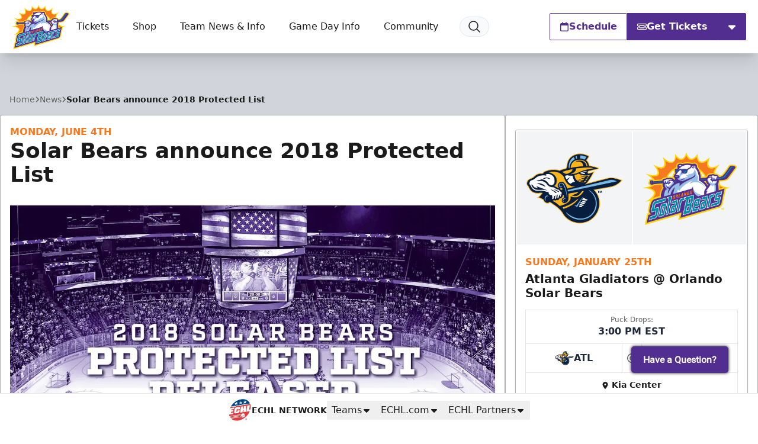

--- FILE ---
content_type: text/html; charset=utf-8
request_url: https://www.google.com/recaptcha/api2/aframe
body_size: 182
content:
<!DOCTYPE HTML><html><head><meta http-equiv="content-type" content="text/html; charset=UTF-8"></head><body><script nonce="fPojOxLpiEVkByyT_PC9_w">/** Anti-fraud and anti-abuse applications only. See google.com/recaptcha */ try{var clients={'sodar':'https://pagead2.googlesyndication.com/pagead/sodar?'};window.addEventListener("message",function(a){try{if(a.source===window.parent){var b=JSON.parse(a.data);var c=clients[b['id']];if(c){var d=document.createElement('img');d.src=c+b['params']+'&rc='+(localStorage.getItem("rc::a")?sessionStorage.getItem("rc::b"):"");window.document.body.appendChild(d);sessionStorage.setItem("rc::e",parseInt(sessionStorage.getItem("rc::e")||0)+1);localStorage.setItem("rc::h",'1768666262726');}}}catch(b){}});window.parent.postMessage("_grecaptcha_ready", "*");}catch(b){}</script></body></html>

--- FILE ---
content_type: application/javascript
request_url: https://prod-satisfilabs-resources-gcs.satis.fi/ClientAssets/PopupConfigs/PopupConfig-18957.js?v=e45e966d-6e8a-4d1e-ad62-c876f8d69bd8
body_size: 1345
content:
popupConfig={ 
                                                'desktopLabel': `Have a Question?`,
                                                'desktopPrompt': ``,
                                                'desktopAutoOpen': 7000,
                                                'labelDesktopImage': ``,
                                                'desktopPromptTime': 0,
                                                'mobileLabel': `Questions?`,
                                                'mobilePrompt': ``,
                                                'mobileAutoOpen': 0,
                                                'labelMobileImage': ``,
                                                'mobilePromptTime': 0,
                                                'customCss': ``,
                                                'popUpButtonThemeUrl': 'popuptheme-16919.css?v=f584a5f7-ebef-4af6-aca1-afbf5916ae1a' ,
                                                'themeId': 16919,
                                                'chatPopupButtonDesktopHide': false,
                                                'chatPopupButtonMobileHide': false,
                                                'desktopAutoOpenInterval': 21600, 
                                                'desktopPromptIntervalTime': 0,
                                                'mobileAutoOpenInterval': 0,
                                                'mobilePromptIntervalTime': 0                                               
                                            }; 

--- FILE ---
content_type: application/javascript; charset=utf-8
request_url: https://fundingchoicesmessages.google.com/f/AGSKWxW5BvuMgaO07kG4DZuAa7CvsA0Hu3NBFU6yAPC1fiqRsuXhgQT-yezEB7SVuyd2AHfFJ7LBlOmZI_DzASl43A_9051y_ya-mLK646O3Q7Q1dBpivcbqVR5y6tubv4m_q7CJN02Z1J3EF_i7sy0gCiR-PyLl0vRtnu8cPFiYYImhMeMyFX0kdoLxHIsZ/_.ads_clickthru..advertmarket..io/ads./trafficsynergysupportresponse_-120-600.
body_size: -1288
content:
window['c41d4cad-22ed-478f-ba23-3bd9859c4bf7'] = true;